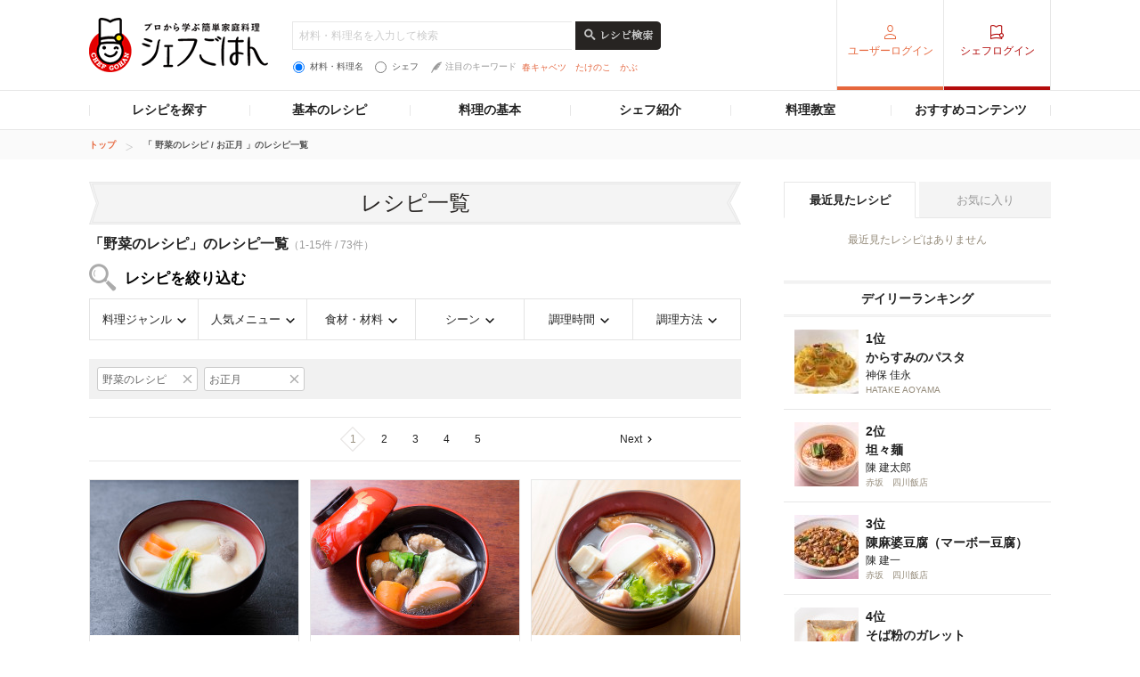

--- FILE ---
content_type: text/html; charset=utf-8
request_url: https://www.google.com/recaptcha/api2/aframe
body_size: 267
content:
<!DOCTYPE HTML><html><head><meta http-equiv="content-type" content="text/html; charset=UTF-8"></head><body><script nonce="0X8bNDHW6sbXG2nbc-uyAQ">/** Anti-fraud and anti-abuse applications only. See google.com/recaptcha */ try{var clients={'sodar':'https://pagead2.googlesyndication.com/pagead/sodar?'};window.addEventListener("message",function(a){try{if(a.source===window.parent){var b=JSON.parse(a.data);var c=clients[b['id']];if(c){var d=document.createElement('img');d.src=c+b['params']+'&rc='+(localStorage.getItem("rc::a")?sessionStorage.getItem("rc::b"):"");window.document.body.appendChild(d);sessionStorage.setItem("rc::e",parseInt(sessionStorage.getItem("rc::e")||0)+1);localStorage.setItem("rc::h",'1769183353185');}}}catch(b){}});window.parent.postMessage("_grecaptcha_ready", "*");}catch(b){}</script></body></html>

--- FILE ---
content_type: application/javascript; charset=utf-8
request_url: https://fundingchoicesmessages.google.com/f/AGSKWxXbX6_S0atlOClfHiAR2BO0MOR6x7XI3XFVGanXxPgXxpjrATz4BCqey7vtzsQwrXcxfDz_fazlTBKHEWYsXsWQJKlaE77QBO-hSP4mBDD1APiygM8Zko7uPuxKUYXciEkbbBa0_69Jl2Geh6d82HZo1v9gbspDwEbo32ras-3cSbNWCeu5oXOOPasY/_/ads/rect_.biz/ad//bg_adv_/ads_google._300x160_
body_size: -1288
content:
window['06657846-5958-42f8-95ea-0685f319a692'] = true;